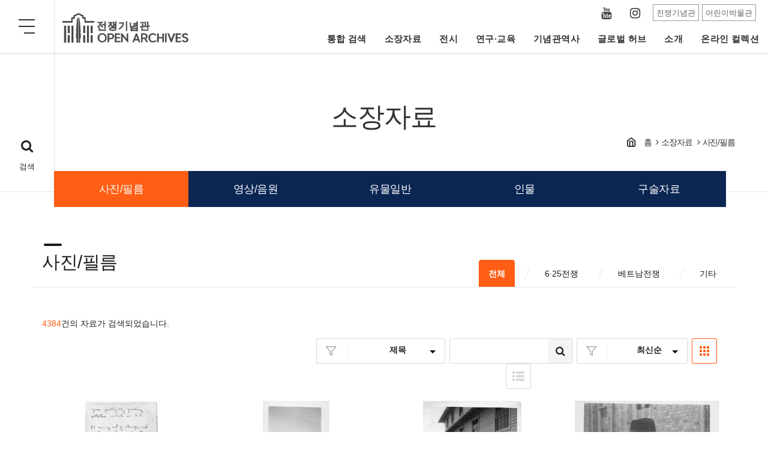

--- FILE ---
content_type: text/html;charset=UTF-8
request_url: https://archives.warmemo.or.kr:8443/pss/media/pssMediaList.do;jsessionid=0D40845DDB0D5C3B1424C4D75EC96EEC?MID=UM00014
body_size: 139400
content:




<!DOCTYPE html>
<html lang="ko">
<head>
	<meta charset="utf-8">
	<meta name="viewport" content="width=device-width, initial-scale=1.0">
	<meta http-equiv="X-UA-Compatible" content="IE=edge">
	<meta name="description" content="">
	<meta name="author" content="">
	<link rel="icon" href="/assets/images/favicon.png;jsessionid=B99FEE03B809D57C29EA402F7B86814A">
	<!-- Style for pdfObject -->
	<style>
		.pdfobject-container { height: 100rem; border: 0.2rem solid rgba(0,0,0,.1); }
	</style>

	<title></title>
	<!-- font CSS -->
	<link href="/assets/fonts/fonts.css;jsessionid=B99FEE03B809D57C29EA402F7B86814A" rel="stylesheet">
	<!-- Bootstrap v3.4.1 CSS -->
	<link href="/assets/css/bootstrap.min.css;jsessionid=B99FEE03B809D57C29EA402F7B86814A" rel="stylesheet">
	<!-- design css style -->
	<link href="/assets/css/design.css;jsessionid=B99FEE03B809D57C29EA402F7B86814A" rel="stylesheet">
	<!-- magnific popup style -->
	<link rel="stylesheet" href="/assets/css/magnific-popup.css;jsessionid=B99FEE03B809D57C29EA402F7B86814A">
	<!-- bxSlider for videoSlider -->
	<link href="/assets/css/jquery.bxslider.min.css;jsessionid=B99FEE03B809D57C29EA402F7B86814A" rel="stylesheet">
	<!-- viewer.js css -->
	<link href="/assets/js/viewerjs/dist/viewer.min.css;jsessionid=B99FEE03B809D57C29EA402F7B86814A" rel="stylesheet">

	<link href="https://vjs.zencdn.net/7.8.4/video-js.css" rel="stylesheet" />
	<!--[if lt IE 9]>
	<script src="/assets/js/html5shiv.min.js;jsessionid=B99FEE03B809D57C29EA402F7B86814A"></script>
	<script src="/assets/js/respond.min.js;jsessionid=B99FEE03B809D57C29EA402F7B86814A"></script>
	<![endif]-->

    <!-- Bootstrap core JavaScript
    ================================================== -->
    <!-- Placed at the end of the document so the pages load faster -->
    <script async src="https://www.googletagmanager.com/gtag/js?id=G-WW0M2EGDPQ"></script>
	<script>
  		window.dataLayer = window.dataLayer || [];
  		function gtag(){dataLayer.push(arguments);}
  		gtag('js', new Date());
  		gtag('config', 'G-WW0M2EGDPQ');
	</script>

    <script src="https://code.jquery.com/jquery-1.12.4.min.js" integrity="sha384-nvAa0+6Qg9clwYCGGPpDQLVpLNn0fRaROjHqs13t4Ggj3Ez50XnGQqc/r8MhnRDZ" crossorigin="anonymous"></script>
    <script>window.jQuery || document.write('<script src="/assets/js/jquery.min.js;jsessionid=B99FEE03B809D57C29EA402F7B86814A"><\/script>')</script>
    <script src="/assets/js/bootstrap.min.js;jsessionid=B99FEE03B809D57C29EA402F7B86814A"></script>
    <!-- design js -->
    <script src="/assets/js/design.js;jsessionid=B99FEE03B809D57C29EA402F7B86814A"></script>
    <!-- common js -->
    <script src="/assets/js/common.js;jsessionid=B99FEE03B809D57C29EA402F7B86814A"></script>
    <!-- sly js -->
    <script src="/assets/js/sly.min.js;jsessionid=B99FEE03B809D57C29EA402F7B86814A"></script>
    <!-- magnific Popup js -->
    <script src="/assets/js/jquery.magnific-popup.min.js;jsessionid=B99FEE03B809D57C29EA402F7B86814A"></script>
    <!-- File Download js -->
    <script src="/assets/js/jquery.fileDownload.js;jsessionid=B99FEE03B809D57C29EA402F7B86814A"></script>
    <!-- jsZip js -->
    <script src="/assets/js/jszip.min.js;jsessionid=B99FEE03B809D57C29EA402F7B86814A"></script>
    <!-- jsZip Utils js -->
    <script src="/assets/js/jszip-utils.min.js;jsessionid=B99FEE03B809D57C29EA402F7B86814A"></script>
    <!-- fileSaver js -->
    <script src="/assets/js/FileSaver.min.js;jsessionid=B99FEE03B809D57C29EA402F7B86814A"></script>
    <!-- pdfobject js -->
    <script src="/assets/js/pdfobject.min.js;jsessionid=B99FEE03B809D57C29EA402F7B86814A"></script>
    <script src="/assets/pdfjs-2.3.200-dist/build/pdf.js;jsessionid=B99FEE03B809D57C29EA402F7B86814A"></script>
    <script src="/assets/pdfjs-2.3.200-dist/web/viewer.js;jsessionid=B99FEE03B809D57C29EA402F7B86814A"></script>
    <!-- printThis.js -->
    <script src="/assets/js/printThis.js;jsessionid=B99FEE03B809D57C29EA402F7B86814A"></script>
    <!-- bxSlider for VideoSlide -->
    <script src="/assets/js/jquery.bxslider.min.js;jsessionid=B99FEE03B809D57C29EA402F7B86814A"></script>
    <!-- fitVid for reSizeVideo -->
    <script src="/assets/js/jquery.fitvids.js;jsessionid=B99FEE03B809D57C29EA402F7B86814A"></script>

    <script src="/assets/js/jquery.bpopup.js;jsessionid=B99FEE03B809D57C29EA402F7B86814A"></script>
    <!-- viewer.js  -->
	<script src="/assets/js/viewerjs/dist/viewer.min.js;jsessionid=B99FEE03B809D57C29EA402F7B86814A"></script>

	<script src="https://vjs.zencdn.net/ie8/1.1.2/videojs-ie8.min.js"></script>
</head>
<body>
    <div class="skip">
        <dl>
            <dt>바로가기메뉴</dt>
            <dd><a href="#header">주요메뉴 바로가기</a></dd>
            <dd><a href="#content">본문바로가기</a></dd>
            <dd><a href="#footer">하단메뉴 바로가기</a></dd>
        </dl>
    </div>
    <div class="wrapper">
        <!-- =========================
            Header
        =========================== -->
        <header id="header" class="header header-transparent">
            <nav class="navbar navbar-expand-lg sticky-navbar">
                <div class="container-fluid">
                    <button class="navbar-toggler btn-fullmenu-toggle" type="button">
                        <span class="menu-lines"><span></span></span>
                    </button>
                    <a class="navbar-brand" href="/index.do;jsessionid=B99FEE03B809D57C29EA402F7B86814A">
                        <img src="/assets/images/logo/logo.png;jsessionid=B99FEE03B809D57C29EA402F7B86814A" class="logo-light" alt="logo">
                        <img src="/assets/images/logo/logo_mobile.png;jsessionid=B99FEE03B809D57C29EA402F7B86814A" class="logo-dark" alt="logo">
                    </a>
                    <a href="#" class="module__btn-search"><i class="fa fa-search"></i><span>검색</span></a>
                    <div class="collapse navbar-collapse" id="mainNavigation">
                        <ul class="navbar-nav">
                            
                                
                                    <li class="nav__item"><a href="/intgsrch/intgsrchArchv.do;jsessionid=B99FEE03B809D57C29EA402F7B86814A?MID=UM00045" class="nav__item-link">통합 검색</a></li>
                                
                            
                                
                            
                                
                            
                                
                                    <li class="nav__item"><a href="/pss/media/pssMediaList.do;jsessionid=B99FEE03B809D57C29EA402F7B86814A?MID=UM00014" class="nav__item-link">소장자료</a></li>
                                
                            
                                
                            
                                
                            
                                
                            
                                
                            
                                
                            
                                
                                    <li class="nav__item"><a href="/exbi/prmn/exbiPrmnList.do;jsessionid=B99FEE03B809D57C29EA402F7B86814A?MID=UM00032" class="nav__item-link">전시</a></li>
                                
                            
                                
                            
                                
                            
                                
                            
                                
                            
                                
                            
                                
                            
                                
                            
                                
                            
                                
                            
                                
                                    <li class="nav__item"><a href="/rsrch/main/rsrchMain.do;jsessionid=B99FEE03B809D57C29EA402F7B86814A?MID=UM00004" class="nav__item-link">연구·교육</a></li>
                                
                            
                                
                            
                                
                            
                                
                            
                                
                            
                                
                            
                                
                            
                                
                                    <li class="nav__item"><a href="/hist/tme/histTmeLineList.do;jsessionid=B99FEE03B809D57C29EA402F7B86814A?MID=UM00026" class="nav__item-link">기념관역사</a></li>
                                
                            
                                
                            
                                
                            
                                
                            
                                
                            
                                
                            
                                
                            
                                
                            
                                
                                    <li class="nav__item"><a href="/glbalhub/dmstcDgtlArchv.do;jsessionid=B99FEE03B809D57C29EA402F7B86814A?MID=UM00049" class="nav__item-link">글로벌 허브</a></li>
                                
                            
                                
                            
                                
                            
                                
                            
                                
                                    <li class="nav__item"><a href="/intrdct/intrdctArchv.do;jsessionid=B99FEE03B809D57C29EA402F7B86814A?MID=UM00028" class="nav__item-link">소개</a></li>
                                
                            
                                
                            
                                
                            
                                
                            
                            <li class="nav__item"><a href="/index.do?menu=online" class="nav__item-link" id="online">온라인 컬렉션</a></li>
                        </ul>
                        <div class="navbar-modules">
                            <ul class="modules__list modules__list-social">
    
                                <li><a href="https://www.youtube.com/channel/UClEbJ_3EMk26pJ3Qun7QRMw?view_as=subscriber" target="_blank" class="module__btn-sns"><span class="icon icn-youtube">YouTube</span></a></li>
                                <li><a href="https://www.instagram.com/warmemorialofkorea" target="_blank" class="module__btn-sns"><span class="icon icn-instagram">Instagram</span></a></li>
    
                            </ul>
                            <ul class="modules__list modules__list-familysite">
                                <li><a href="https://www.warmemo.or.kr" target="_blank" class="module__btn">전쟁기념관</a></li>
                                <li><a href="https://www.warmemo.or.kr/kids" target="_blank" class="module__btn">어린이박물관</a></li>
                            </ul>
                        </div><!-- /.navbar-modules -->
                    </div><!-- /.navbar-collapse -->
                </div><!-- /.container-fluid -->
            </nav><!-- /.navabr -->
        </header><!-- /.Header -->
        <!-- ========================
           page title
        =========================== -->
        <section id="pageTitle" class="page-title"><!-- bg-overlay bg-parallax-->
            <!--div class="bg-img"><img src="/assets/images/background/subheader01.png;jsessionid=B99FEE03B809D57C29EA402F7B86814A" alt=""></div-->
            <div class="container">
                <div class="row">
                    <div class="col-sm-12">
                        <!-- title -->
                        <h1 class="pagetitle__heading">소장자료</h1>
                        <!-- nav path -->
                        <div class="breadcrumb-wrap" aria-label="breadcrumb">
                            <ol class="breadcrumb">
                                <li class="breadcrumb-item"><a href="/index.do;jsessionid=B99FEE03B809D57C29EA402F7B86814A">홈</a></li>
                                
                                    
                                        
                                            <li class="breadcrumb-item"><a href="/pss/media/pssMediaList.do;jsessionid=B99FEE03B809D57C29EA402F7B86814A?MID=UM00014">소장자료</a></li>
                                        
                                        
                                    
                                
                                    
                                        
                                        
                                            <li class="breadcrumb-item active" aria-current="page">사진/필름</li>
                                        
                                    
                                
                            </ol>
                        </div><!--breadcrumb-wrap-->
                    </div><!-- /.col-xl-7 -->
                </div><!-- /.row -->
            </div><!-- /.container -->
        </section><!-- /.page-title -->
        <!-- ========================
           2,3depth sub menu
        =========================== -->
        <div class="navbar-sub">
            <div class="container">
                <!-- 2depth menu -->
                <div class="navbar-2epth-wrap clearfix">
                    <h2 class="current-2depth-title">메뉴 펼쳐보기</h2>
                    <button id="dLabelc" class="btn__menu-more btn__menu-more_1" aria-haspopup="true" aria-expanded="false"><span class="icon icn-ellipsis-h"></span></button>
                    <ul class="nav navbar-nav navbar-sub-menu navbar-sub-menu_1" aria-labelledby="dLabel">
                        
                        
                            
                        
                            
                        
                            
                        
                            
                        
                            
                                <li><a href="/pss/media/pssMediaList.do;jsessionid=B99FEE03B809D57C29EA402F7B86814A?MID=UM00014" class="active">사진/필름</a></li>
                            
                        
                            
                                <li><a href="/pss/video/pssVideoList.do;jsessionid=B99FEE03B809D57C29EA402F7B86814A?MID=UM00030" >영상/음원</a></li>
                            
                        
                            
                                <li><a href="/pss/media/pssMediaList.do;jsessionid=B99FEE03B809D57C29EA402F7B86814A?MID=UM00015" >유물일반</a></li>
                            
                        
                            
                                <li><a href="/pss/prsn/pssPrsnList.do;jsessionid=B99FEE03B809D57C29EA402F7B86814A?MID=UM00016" >인물</a></li>
                            
                        
                            
                                <li><a href="/pss/interview/pssInterviewList.do;jsessionid=B99FEE03B809D57C29EA402F7B86814A?MID=UM00017" >구술자료</a></li>
                            
                        
                            
                        
                            
                        
                            
                        
                            
                        
                            
                        
                            
                        
                            
                        
                            
                        
                            
                        
                            
                        
                            
                        
                            
                        
                            
                        
                            
                        
                            
                        
                            
                        
                            
                        
                            
                        
                            
                        
                            
                        
                            
                        
                            
                        
                            
                        
                            
                        
                            
                        
                            
                        
                            
                        
                            
                        
                            
                        
                            
                        
                            
                        
                            
                        
                            
                        
                    </ul>
                </div><!--navbar-2epth-->
                
                
                
                
                    
                
                    
                
                    
                
                    
                
                    
                
                    
                
                    
                
                    
                
                    
                
                    
                
                    
                
                    
                
                    
                
                    
                
                    
                
                    
                
                    
                
                    
                
                    
                
                    
                
                    
                
                    
                
                    
                
                    
                
                    
                
                    
                
                    
                
                    
                
                    
                
                    
                
                    
                
                    
                
                    
                
                    
                
                    
                
                    
                
                    
                
                    
                
                    
                
                    
                
                    
                
                    
                
                
                
            </div><!-- /.container -->
        </div><!--navbar-sub-->
        <!--------------------------------------------------------
        Start Contents Body
        --------------------------------------------------------->
        
	 
     
     <div class="page-header">
      <div class="container">
        <h3>사진/필름</h3>
      </div><!--container-->
    </div><!--tabs-wrap-->
	  	<div class="tabs-wrap">
	      <div class="container">
	        <ul class="nav nav-tabs">
	        
	        	
                <li class="nav-item active"><a class="nav__link" href="?MID=UM00014">전체</a></li>
	        	
	        	
	        
		        
		          
		          
		          
		              <li class="nav-item"><a class="nav__link" href="?MID=UM00014&ctgryClfcCd=10">6·25전쟁</a></li>
		          
		          
	        	
		          
		          
		          
		              <li class="nav-item"><a class="nav__link" href="?MID=UM00014&ctgryClfcCd=20">베트남전쟁</a></li>
		          
		          
	        	
		          
		          
		          
		              <li class="nav-item"><a class="nav__link" href="?MID=UM00014&ctgryClfcCd=30">기타</a></li>
		          
		          
	        	
	        </ul>
	      </div><!--container-->
	    </div><!--tabs-wrap-->
    <!--------------------------------------------------------
    Start Contents
    --------------------------------------------------------->
    <main id="content" class="contents">
      <div class="container">
        <!-- container here -->
        <div class="data-header-wrap">
          <div class="total-wrap">
          
          	
          	
          		<p><span>4384</span>건의 자료가 검색되었습니다.</p>
          	
          
          </div>

		<div class="filter-wrap" style="width: 61%;">
			<div class="selectbox" style="width: 31%;">
				<label for="search_category">검색종류</label>
				<select class="selectbox-custom" id="search_category" onchange="searchOption(this)">
					<option value="title" id="title">제목</option>
					<option value="arch_no" id="arch_no">아카이브 번호</option>
				</select>
			</div>
			<div class="search-group">
				<input type="text" id="srchKwrd"  class="form-control"/>
				<button type="button" id="kwrdSrch" class="btn-search" title="검색"><i class="fa fa-search"></i></button>
			</div>
			<div class="selectbox">
				<label for="data-sort1">정렬기준</label>
				<select class="selectbox-custom" onchange="sortOption(this)" id="data-sort1">
					<option value="UPDT_TS"  id="recent">최신순</option>
					<option value="REGST_TS" id="regsted">등록순</option>
					<option value="CHAR_SORT"  id="charSort">제목순</option>
				</select>
			</div>
			<a href="javascript:void(0);" onclick="listViewChanger(this.id)" class="list-type list-album" id="listAlbum">앨범형</a>
			<a href="javascript:void(0);" onclick="listViewChanger(this.id)" class="list-type list-list active" id="listList">목록형</a>
		</div>
	 </div>
        <!--------------------------------------------------------
        Start Footer
        --------------------------------------------------------->
        <div class="row data-list-wrap list-type05" id="data-list-wrap">
          <!--Start repeat-->
          <div id="albumListArea" style="display:none" class="data-list-album">
          
	          <div class="col-xs-6 col-sm-4 col-md-3">
	            <div class="data-wrap">
	              <figure>
	                <a href="/pss/media/pssMediaDetail.do?MID=UM00014&archvNttNo=7173" class="thumb"><img src="/common/mediaServiceView.do;jsessionid=B99FEE03B809D57C29EA402F7B86814A?uniqFileId=OyXkbddTTw9wTThfvn3N" alt="No image" class="img-responsive"></a>
	                <figcaption class="caption">
	                  <h4><a href="/pss/media/pssMediaDetail.do?MID=UM00014&archvNttNo=7173">2023년 고한빈 기증사진(식사 재료를 손질하는 군인들)</a></h4>
	                </figcaption>
	              </figure>
	              
		                <div class="cc"><img src="/assets/images/common/img_opentype01.png" alt="CC:저작자표시-비영리-변경금지"></div>
		                
		                
		                
	              
	            </div>
	          </div>
	      
	          <div class="col-xs-6 col-sm-4 col-md-3">
	            <div class="data-wrap">
	              <figure>
	                <a href="/pss/media/pssMediaDetail.do?MID=UM00014&archvNttNo=6376" class="thumb"><img src="/common/mediaServiceView.do;jsessionid=B99FEE03B809D57C29EA402F7B86814A?uniqFileId=FjaaIputBupejZYPCizW" alt="No image" class="img-responsive"></a>
	                <figcaption class="caption">
	                  <h4><a href="/pss/media/pssMediaDetail.do?MID=UM00014&archvNttNo=6376">2023년 고한빈 기증사진(초가집을 지나는 셔먼 전차 (5))</a></h4>
	                </figcaption>
	              </figure>
	              
		                <div class="cc"><img src="/assets/images/common/img_opentype01.png" alt="CC:저작자표시-비영리-변경금지"></div>
		                
		                
		                
	              
	            </div>
	          </div>
	      
	          <div class="col-xs-6 col-sm-4 col-md-3">
	            <div class="data-wrap">
	              <figure>
	                <a href="/pss/media/pssMediaDetail.do?MID=UM00014&archvNttNo=6382" class="thumb"><img src="/common/mediaServiceView.do;jsessionid=B99FEE03B809D57C29EA402F7B86814A?uniqFileId=Z6Go1T7LHYPKDdwFFcd8" alt="No image" class="img-responsive"></a>
	                <figcaption class="caption">
	                  <h4><a href="/pss/media/pssMediaDetail.do?MID=UM00014&archvNttNo=6382">2023년 고한빈 기증사진(미군 기지 골목에 앉아 있는 알렉스 다닐로프와 동료들)</a></h4>
	                </figcaption>
	              </figure>
	              
		                <div class="cc"><img src="/assets/images/common/img_opentype01.png" alt="CC:저작자표시-비영리-변경금지"></div>
		                
		                
		                
	              
	            </div>
	          </div>
	      
	          <div class="col-xs-6 col-sm-4 col-md-3">
	            <div class="data-wrap">
	              <figure>
	                <a href="/pss/media/pssMediaDetail.do?MID=UM00014&archvNttNo=6386" class="thumb"><img src="/common/mediaServiceView.do;jsessionid=B99FEE03B809D57C29EA402F7B86814A?uniqFileId=k571lefyNYJ3BA04u6t6" alt="No image" class="img-responsive"></a>
	                <figcaption class="caption">
	                  <h4><a href="/pss/media/pssMediaDetail.do?MID=UM00014&archvNttNo=6386">2023년 고한빈 기증사진(트루먼 대통령과 사진병)</a></h4>
	                </figcaption>
	              </figure>
	              
		                <div class="cc"><img src="/assets/images/common/img_opentype01.png" alt="CC:저작자표시-비영리-변경금지"></div>
		                
		                
		                
	              
	            </div>
	          </div>
	      
	          <div class="col-xs-6 col-sm-4 col-md-3">
	            <div class="data-wrap">
	              <figure>
	                <a href="/pss/media/pssMediaDetail.do?MID=UM00014&archvNttNo=6527" class="thumb"><img src="/common/mediaServiceView.do;jsessionid=B99FEE03B809D57C29EA402F7B86814A?uniqFileId=hOveegrWixZXRHahHeNq" alt="No image" class="img-responsive"></a>
	                <figcaption class="caption">
	                  <h4><a href="/pss/media/pssMediaDetail.do?MID=UM00014&archvNttNo=6527">2023년 고한빈 기증사진(예복을 입은 알렉스 다닐로프 (5))</a></h4>
	                </figcaption>
	              </figure>
	              
		                <div class="cc"><img src="/assets/images/common/img_opentype01.png" alt="CC:저작자표시-비영리-변경금지"></div>
		                
		                
		                
	              
	            </div>
	          </div>
	      
	          <div class="col-xs-6 col-sm-4 col-md-3">
	            <div class="data-wrap">
	              <figure>
	                <a href="/pss/media/pssMediaDetail.do?MID=UM00014&archvNttNo=6530" class="thumb"><img src="/common/mediaServiceView.do;jsessionid=B99FEE03B809D57C29EA402F7B86814A?uniqFileId=obp7Zd4Ftplb83C8dpfw" alt="No image" class="img-responsive"></a>
	                <figcaption class="caption">
	                  <h4><a href="/pss/media/pssMediaDetail.do?MID=UM00014&archvNttNo=6530">2023년 고한빈 기증사진(나무로 울창한 해안가)</a></h4>
	                </figcaption>
	              </figure>
	              
		                <div class="cc"><img src="/assets/images/common/img_opentype01.png" alt="CC:저작자표시-비영리-변경금지"></div>
		                
		                
		                
	              
	            </div>
	          </div>
	      
	          <div class="col-xs-6 col-sm-4 col-md-3">
	            <div class="data-wrap">
	              <figure>
	                <a href="/pss/media/pssMediaDetail.do?MID=UM00014&archvNttNo=6532" class="thumb"><img src="/common/mediaServiceView.do;jsessionid=B99FEE03B809D57C29EA402F7B86814A?uniqFileId=P3YGYyNiKEf5efwxqhnQ" alt="No image" class="img-responsive"></a>
	                <figcaption class="caption">
	                  <h4><a href="/pss/media/pssMediaDetail.do?MID=UM00014&archvNttNo=6532">2023년 고한빈 기증사진(예복을 입고 총을 잡고 있는 알렉스 다닐로프)</a></h4>
	                </figcaption>
	              </figure>
	              
		                <div class="cc"><img src="/assets/images/common/img_opentype01.png" alt="CC:저작자표시-비영리-변경금지"></div>
		                
		                
		                
	              
	            </div>
	          </div>
	      
	          <div class="col-xs-6 col-sm-4 col-md-3">
	            <div class="data-wrap">
	              <figure>
	                <a href="/pss/media/pssMediaDetail.do?MID=UM00014&archvNttNo=6403" class="thumb"><img src="/common/mediaServiceView.do;jsessionid=B99FEE03B809D57C29EA402F7B86814A?uniqFileId=D5SRtxloqjH82SEMjib8" alt="No image" class="img-responsive"></a>
	                <figcaption class="caption">
	                  <h4><a href="/pss/media/pssMediaDetail.do?MID=UM00014&archvNttNo=6403">2023년 고한빈 기증사진(연기 나는 곡사포)</a></h4>
	                </figcaption>
	              </figure>
	              
		                <div class="cc"><img src="/assets/images/common/img_opentype01.png" alt="CC:저작자표시-비영리-변경금지"></div>
		                
		                
		                
	              
	            </div>
	          </div>
	      
	          <div class="col-xs-6 col-sm-4 col-md-3">
	            <div class="data-wrap">
	              <figure>
	                <a href="/pss/media/pssMediaDetail.do?MID=UM00014&archvNttNo=6411" class="thumb"><img src="/common/mediaServiceView.do;jsessionid=B99FEE03B809D57C29EA402F7B86814A?uniqFileId=rynweZgnikZIk32853pX" alt="No image" class="img-responsive"></a>
	                <figcaption class="caption">
	                  <h4><a href="/pss/media/pssMediaDetail.do?MID=UM00014&archvNttNo=6411">2023년 고한빈 기증사진(계단을 타고 내려오는 물살)</a></h4>
	                </figcaption>
	              </figure>
	              
		                <div class="cc"><img src="/assets/images/common/img_opentype01.png" alt="CC:저작자표시-비영리-변경금지"></div>
		                
		                
		                
	              
	            </div>
	          </div>
	      
	          <div class="col-xs-6 col-sm-4 col-md-3">
	            <div class="data-wrap">
	              <figure>
	                <a href="/pss/media/pssMediaDetail.do?MID=UM00014&archvNttNo=6439" class="thumb"><img src="/common/mediaServiceView.do;jsessionid=B99FEE03B809D57C29EA402F7B86814A?uniqFileId=ESe2x81mTeofdngdC9Ow" alt="No image" class="img-responsive"></a>
	                <figcaption class="caption">
	                  <h4><a href="/pss/media/pssMediaDetail.do?MID=UM00014&archvNttNo=6439">2023년 고한빈 기증사진(미국 살리나스 거리에 있는 알렉스 다닐로프)</a></h4>
	                </figcaption>
	              </figure>
	              
		                <div class="cc"><img src="/assets/images/common/img_opentype01.png" alt="CC:저작자표시-비영리-변경금지"></div>
		                
		                
		                
	              
	            </div>
	          </div>
	      
	          <div class="col-xs-6 col-sm-4 col-md-3">
	            <div class="data-wrap">
	              <figure>
	                <a href="/pss/media/pssMediaDetail.do?MID=UM00014&archvNttNo=6535" class="thumb"><img src="/common/mediaServiceView.do;jsessionid=B99FEE03B809D57C29EA402F7B86814A?uniqFileId=4Vag8uAHTqedfNrAYIsP" alt="No image" class="img-responsive"></a>
	                <figcaption class="caption">
	                  <h4><a href="/pss/media/pssMediaDetail.do?MID=UM00014&archvNttNo=6535">2023년 고한빈 기증사진(주포에 앉아 있는 알렉스 다닐로프)</a></h4>
	                </figcaption>
	              </figure>
	              
		                <div class="cc"><img src="/assets/images/common/img_opentype01.png" alt="CC:저작자표시-비영리-변경금지"></div>
		                
		                
		                
	              
	            </div>
	          </div>
	      
	          <div class="col-xs-6 col-sm-4 col-md-3">
	            <div class="data-wrap">
	              <figure>
	                <a href="/pss/media/pssMediaDetail.do?MID=UM00014&archvNttNo=6536" class="thumb"><img src="/common/mediaServiceView.do;jsessionid=B99FEE03B809D57C29EA402F7B86814A?uniqFileId=cje1dQAbjPy6ljlXHfFE" alt="No image" class="img-responsive"></a>
	                <figcaption class="caption">
	                  <h4><a href="/pss/media/pssMediaDetail.do?MID=UM00014&archvNttNo=6536">2023년 고한빈 기증사진(예복을 입고 총을 든 알렉스 다닐로프)</a></h4>
	                </figcaption>
	              </figure>
	              
		                <div class="cc"><img src="/assets/images/common/img_opentype01.png" alt="CC:저작자표시-비영리-변경금지"></div>
		                
		                
		                
	              
	            </div>
	          </div>
	      
	      </div>
          <!--End repeat-->
          <!--Start repeat-->
          <div class="row data-list-wrap listy-type02" id="listListArea" style="display:none">
          
          <div class="col-sm-6 col-lg-6">
            <div class="data-wrap">
              <figure>
                <a href="/pss/media/pssMediaDetail.do?MID=UM00014&archvNttNo=7173" class="thumb"><img src="/common/mediaServiceView.do;jsessionid=B99FEE03B809D57C29EA402F7B86814A?uniqFileId=OyXkbddTTw9wTThfvn3N" class="img-responsive"></a>
                <figcaption class="caption">
                  <h4><a href="/pss/media/pssMediaDetail.do?MID=UM00014&archvNttNo=7173">2023년 고한빈 기증사진(식사 재료를 손질하는 군인들)</a></h4>
                  <ul class="spec-list">
		              
		              	
		                <li><span class="spec-title">유형</span>사진/필름</li>
		                
		                
              		
                  </ul>
                  <p class="exp">



2023년 고한빈 기증 사진으로, 6·25전쟁에서 미 육군으로 활동한 알렉스 다닐로프(Alex Danilov)가 한국에서 귀국할 때까지 1년간의 여정이 담겨있다. 알렉스 다닐로프는 유타 주방위군 소속으로서 제213 기갑 야전 포병 대대(213th Armored Field Artillery Battalion)에서 복무하였다. 1951년 5월 26일, 경기도 가평에서 중국군을 상대로 대승을 거둔 가평의 기적(The Miracle of Kapyong) 전투에 참여하였다. 해당 사진은 미국 캘리포니아(California) 포트 오드(Fort Ord) 미군 기지에서 취사 근무를 하는 군인들의 모습으로, 동료들과 감자를 손질하는 알렉스 다닐로프의 모습이다.






</p>
                </figcaption>
              </figure>
              	
		                <div class="cc"><img src="/assets/images/common/img_opentype01.png" alt="CC:저작자표시-비영리-변경금지"></div>
		                
		                
		                
	            
            </div>
          </div>
          
          <div class="col-sm-6 col-lg-6">
            <div class="data-wrap">
              <figure>
                <a href="/pss/media/pssMediaDetail.do?MID=UM00014&archvNttNo=6376" class="thumb"><img src="/common/mediaServiceView.do;jsessionid=B99FEE03B809D57C29EA402F7B86814A?uniqFileId=FjaaIputBupejZYPCizW" class="img-responsive"></a>
                <figcaption class="caption">
                  <h4><a href="/pss/media/pssMediaDetail.do?MID=UM00014&archvNttNo=6376">2023년 고한빈 기증사진(초가집을 지나는 셔먼 전차 (5))</a></h4>
                  <ul class="spec-list">
		              
		              	
		                <li><span class="spec-title">유형</span>사진/필름</li>
		                
		                
              		
                  </ul>
                  <p class="exp">2023년 고한빈 기증 사진으로, 6·25전쟁에서 미 육군으로 활동한 알렉스 다닐로프(Alex Danilov)가 한국에서 귀국할 때까지 1년간의 여정이 담겨있다. 알렉스 다닐로프는 유타 주방위군 소속으로서 제213 기갑 야전 포병 대대(213th Armored Field Artillery Battalion)에서 복무하였다. 1951년 5월 26일, 경기도 가평에서 중공군을 상대로 대승을 거둔 가평의 기적(The Miracle of Kapyong) 전투에 참여하였다. 해당 사진은 초가집을 지나가는 셔먼(Sherman) 전차의 모습이다.</p>
                </figcaption>
              </figure>
              	
		                <div class="cc"><img src="/assets/images/common/img_opentype01.png" alt="CC:저작자표시-비영리-변경금지"></div>
		                
		                
		                
	            
            </div>
          </div>
          
          <div class="col-sm-6 col-lg-6">
            <div class="data-wrap">
              <figure>
                <a href="/pss/media/pssMediaDetail.do?MID=UM00014&archvNttNo=6382" class="thumb"><img src="/common/mediaServiceView.do;jsessionid=B99FEE03B809D57C29EA402F7B86814A?uniqFileId=Z6Go1T7LHYPKDdwFFcd8" class="img-responsive"></a>
                <figcaption class="caption">
                  <h4><a href="/pss/media/pssMediaDetail.do?MID=UM00014&archvNttNo=6382">2023년 고한빈 기증사진(미군 기지 골목에 앉아 있는 알렉스 다닐로프와 동료들)</a></h4>
                  <ul class="spec-list">
		              
		              	
		                <li><span class="spec-title">유형</span>사진/필름</li>
		                
		                
              		
                  </ul>
                  <p class="exp">

2023년 고한빈 기증 사진으로, 6·25전쟁에서 미 육군으로 활동한 알렉스 다닐로프(Alex Danilov)가 한국에서 귀국할 때까지 1년간의 여정이 담겨있다. 알렉스 다닐로프는 유타 주방위군 소속으로서 제213 기갑 야전 포병 대대(213th Armored Field Artillery Battalion)에서 복무하였다. 1951년 5월 26일, 경기도 가평에서 중공군을 상대로 대승을 거둔 가평의 기적(The Miracle of Kapyong) 전투에 참여하였다. 해당 사진은 미국 캘리포니아(California) 포트 오드(Fort Ord) 미군 기지 골목에서 예복과 정복을 갖춰 입고 앉아 있는 알렉스 다닐로프와 동료들의 모습이다.

</p>
                </figcaption>
              </figure>
              	
		                <div class="cc"><img src="/assets/images/common/img_opentype01.png" alt="CC:저작자표시-비영리-변경금지"></div>
		                
		                
		                
	            
            </div>
          </div>
          
          <div class="col-sm-6 col-lg-6">
            <div class="data-wrap">
              <figure>
                <a href="/pss/media/pssMediaDetail.do?MID=UM00014&archvNttNo=6386" class="thumb"><img src="/common/mediaServiceView.do;jsessionid=B99FEE03B809D57C29EA402F7B86814A?uniqFileId=k571lefyNYJ3BA04u6t6" class="img-responsive"></a>
                <figcaption class="caption">
                  <h4><a href="/pss/media/pssMediaDetail.do?MID=UM00014&archvNttNo=6386">2023년 고한빈 기증사진(트루먼 대통령과 사진병)</a></h4>
                  <ul class="spec-list">
		              
		              	
		                <li><span class="spec-title">유형</span>사진/필름</li>
		                
		                
              		
                  </ul>
                  <p class="exp">2023년 고한빈 기증 사진으로, 6·25전쟁에서 미 육군으로 활동한 알렉스 다닐로프(Alex Danilov)가 한국에서 귀국할 때까지 1년간의 여정이 담겨있다. 알렉스 다닐로프는 유타 주방위군 소속으로서 제213 기갑 야전 포병 대대(213th Armored Field Artillery Battalion)에서 복무하였다. 1951년 5월 26일, 경기도 가평에서 중공군을 상대로 대승을 거둔 가평의 기적(The Miracle of Kapyong) 전투에 참여하였다. 해당 사진은 중절모를 쓰고 있는 해리 S. 트루먼(Harry Shippe Truman) 대통령의 모습으로, 뒤에서 존 포스터 덜레스(John Foster Dulles) 사진병이 사진을 찍고 있다. 미국의 33대 대통령인 트루먼 대통령은 1950년에 한국전쟁이 발발하자 유엔안전보장이사회(United Nations Security Council)를 소집하여 참전을 결정했다.</p>
                </figcaption>
              </figure>
              	
		                <div class="cc"><img src="/assets/images/common/img_opentype01.png" alt="CC:저작자표시-비영리-변경금지"></div>
		                
		                
		                
	            
            </div>
          </div>
          
          <div class="col-sm-6 col-lg-6">
            <div class="data-wrap">
              <figure>
                <a href="/pss/media/pssMediaDetail.do?MID=UM00014&archvNttNo=6527" class="thumb"><img src="/common/mediaServiceView.do;jsessionid=B99FEE03B809D57C29EA402F7B86814A?uniqFileId=hOveegrWixZXRHahHeNq" class="img-responsive"></a>
                <figcaption class="caption">
                  <h4><a href="/pss/media/pssMediaDetail.do?MID=UM00014&archvNttNo=6527">2023년 고한빈 기증사진(예복을 입은 알렉스 다닐로프 (5))</a></h4>
                  <ul class="spec-list">
		              
		              	
		                <li><span class="spec-title">유형</span>사진/필름</li>
		                
		                
              		
                  </ul>
                  <p class="exp">



2023년 고한빈 기증 사진으로, 6·25전쟁에서 미 육군으로 활동한 알렉스 다닐로프(Alex Danilov)가 한국에서 귀국할 때까지 1년간의 여정이 담겨있다. 알렉스 다닐로프는 유타 주방위군 소속으로서 제213 기갑 야전 포병 대대(213th Armored Field Artillery Battalion)에서 복무하였다. 1951년 5월 26일, 경기도 가평에서 중공군을 상대로 대승을 거둔 가평의 기적(The Miracle of Kapyong) 전투에 참여하였다. 해당 사진은 미국 캘리포니아(California) 포트 오드(Fort Ord) 미군 기지에서 예복을 입고 기념사진을 찍는 알렉스 다닐로프의 모습이다.






</p>
                </figcaption>
              </figure>
              	
		                <div class="cc"><img src="/assets/images/common/img_opentype01.png" alt="CC:저작자표시-비영리-변경금지"></div>
		                
		                
		                
	            
            </div>
          </div>
          
          <div class="col-sm-6 col-lg-6">
            <div class="data-wrap">
              <figure>
                <a href="/pss/media/pssMediaDetail.do?MID=UM00014&archvNttNo=6530" class="thumb"><img src="/common/mediaServiceView.do;jsessionid=B99FEE03B809D57C29EA402F7B86814A?uniqFileId=obp7Zd4Ftplb83C8dpfw" class="img-responsive"></a>
                <figcaption class="caption">
                  <h4><a href="/pss/media/pssMediaDetail.do?MID=UM00014&archvNttNo=6530">2023년 고한빈 기증사진(나무로 울창한 해안가)</a></h4>
                  <ul class="spec-list">
		              
		              	
		                <li><span class="spec-title">유형</span>사진/필름</li>
		                
		                
              		
                  </ul>
                  <p class="exp">



2023년 고한빈 기증 사진으로, 6·25전쟁에서 미 육군으로 활동한 알렉스 다닐로프(Alex Danilov)가 한국에서 귀국할 때까지 1년간의 여정이 담겨있다. 알렉스 다닐로프는 유타 주방위군 소속으로서 제213 기갑 야전 포병 대대(213th Armored Field Artillery Battalion)에서 복무하였다. 1951년 5월 26일, 경기도 가평에서 중공군을 상대로 대승을 거둔 가평의 기적(The Miracle of Kapyong) 전투에 참여하였다. 해당 사진은 나무로 울창한 해안가 모습이다.





</p>
                </figcaption>
              </figure>
              	
		                <div class="cc"><img src="/assets/images/common/img_opentype01.png" alt="CC:저작자표시-비영리-변경금지"></div>
		                
		                
		                
	            
            </div>
          </div>
          
          <div class="col-sm-6 col-lg-6">
            <div class="data-wrap">
              <figure>
                <a href="/pss/media/pssMediaDetail.do?MID=UM00014&archvNttNo=6532" class="thumb"><img src="/common/mediaServiceView.do;jsessionid=B99FEE03B809D57C29EA402F7B86814A?uniqFileId=P3YGYyNiKEf5efwxqhnQ" class="img-responsive"></a>
                <figcaption class="caption">
                  <h4><a href="/pss/media/pssMediaDetail.do?MID=UM00014&archvNttNo=6532">2023년 고한빈 기증사진(예복을 입고 총을 잡고 있는 알렉스 다닐로프)</a></h4>
                  <ul class="spec-list">
		              
		              	
		                <li><span class="spec-title">유형</span>사진/필름</li>
		                
		                
              		
                  </ul>
                  <p class="exp">



2023년 고한빈 기증 사진으로, 6·25전쟁에서 미 육군으로 활동한 알렉스 다닐로프(Alex Danilov)가 한국에서 귀국할 때까지 1년간의 여정이 담겨있다. 알렉스 다닐로프는 유타 주방위군 소속으로서 제213 기갑 야전 포병 대대(213th Armored Field Artillery Battalion)에서 복무하였다. 1951년 5월 26일, 경기도 가평에서 중공군을 상대로 대승을 거둔 가평의 기적(The Miracle of Kapyong) 전투에 참여하였다. 해당 사진은 미국 캘리포니아(California) 포트 오드(Fort Ord) 미군 기지에서 예복을 입고 총을 잡고 있는 알렉스 다닐로프의 모습이다.






</p>
                </figcaption>
              </figure>
              	
		                <div class="cc"><img src="/assets/images/common/img_opentype01.png" alt="CC:저작자표시-비영리-변경금지"></div>
		                
		                
		                
	            
            </div>
          </div>
          
          <div class="col-sm-6 col-lg-6">
            <div class="data-wrap">
              <figure>
                <a href="/pss/media/pssMediaDetail.do?MID=UM00014&archvNttNo=6403" class="thumb"><img src="/common/mediaServiceView.do;jsessionid=B99FEE03B809D57C29EA402F7B86814A?uniqFileId=D5SRtxloqjH82SEMjib8" class="img-responsive"></a>
                <figcaption class="caption">
                  <h4><a href="/pss/media/pssMediaDetail.do?MID=UM00014&archvNttNo=6403">2023년 고한빈 기증사진(연기 나는 곡사포)</a></h4>
                  <ul class="spec-list">
		              
		              	
		                <li><span class="spec-title">유형</span>사진/필름</li>
		                
		                
              		
                  </ul>
                  <p class="exp">
2023년 고한빈 기증 사진으로, 6·25전쟁에서 미 육군으로 활동한 알렉스 다닐로프(Alex Danilov)가 한국에서 귀국할 때까지 1년간의 여정이 담겨있다. 알렉스 다닐로프는 유타 주방위군 소속으로서 제213 기갑 야전 포병 대대(213th Armored Field Artillery Battalion)에서 복무하였다. 1951년 5월 26일, 경기도 가평에서 중공군을 상대로 대승을 거둔 가평의 기적(The Miracle of Kapyong) 전투에 참여하였다. 해당 사진은 발포하여 연기가 나는 105mm 곡사포의 모습이다.




</p>
                </figcaption>
              </figure>
              	
		                <div class="cc"><img src="/assets/images/common/img_opentype01.png" alt="CC:저작자표시-비영리-변경금지"></div>
		                
		                
		                
	            
            </div>
          </div>
          
          <div class="col-sm-6 col-lg-6">
            <div class="data-wrap">
              <figure>
                <a href="/pss/media/pssMediaDetail.do?MID=UM00014&archvNttNo=6411" class="thumb"><img src="/common/mediaServiceView.do;jsessionid=B99FEE03B809D57C29EA402F7B86814A?uniqFileId=rynweZgnikZIk32853pX" class="img-responsive"></a>
                <figcaption class="caption">
                  <h4><a href="/pss/media/pssMediaDetail.do?MID=UM00014&archvNttNo=6411">2023년 고한빈 기증사진(계단을 타고 내려오는 물살)</a></h4>
                  <ul class="spec-list">
		              
		              	
		                <li><span class="spec-title">유형</span>사진/필름</li>
		                
		                
              		
                  </ul>
                  <p class="exp">
2023년 고한빈 기증 사진으로, 6·25전쟁에서 미 육군으로 활동한 알렉스 다닐로프(Alex Danilov)가 한국에서 귀국할 때까지 1년간의 여정이 담겨있다. 알렉스 다닐로프는 유타 주방위군 소속으로서 제213 기갑 야전 포병 대대(213th Armored Field Artillery Battalion)에서 복무하였다. 1951년 5월 26일, 경기도 가평에서 중공군을 상대로 대승을 거둔 가평의 기적(The Miracle of Kapyong) 전투에 참여하였다. 해당 사진은 계단을 타고 내려오는 물살의 모습이다.





</p>
                </figcaption>
              </figure>
              	
		                <div class="cc"><img src="/assets/images/common/img_opentype01.png" alt="CC:저작자표시-비영리-변경금지"></div>
		                
		                
		                
	            
            </div>
          </div>
          
          <div class="col-sm-6 col-lg-6">
            <div class="data-wrap">
              <figure>
                <a href="/pss/media/pssMediaDetail.do?MID=UM00014&archvNttNo=6439" class="thumb"><img src="/common/mediaServiceView.do;jsessionid=B99FEE03B809D57C29EA402F7B86814A?uniqFileId=ESe2x81mTeofdngdC9Ow" class="img-responsive"></a>
                <figcaption class="caption">
                  <h4><a href="/pss/media/pssMediaDetail.do?MID=UM00014&archvNttNo=6439">2023년 고한빈 기증사진(미국 살리나스 거리에 있는 알렉스 다닐로프)</a></h4>
                  <ul class="spec-list">
		              
		              	
		                <li><span class="spec-title">유형</span>사진/필름</li>
		                
		                
              		
                  </ul>
                  <p class="exp">2023년 고한빈 기증 사진으로, 6·25전쟁에서 미 육군으로 활동한 알렉스 다닐로프(Alex Danilov)가 한국에서 귀국할 때까지 1년간의 여정이 담겨있다. 알렉스 다닐로프는 유타 주방위군 소속으로서 제213 기갑 야전 포병 대대(213th Armored Field Artillery Battalion)에서 복무하였다. 1951년 5월 26일, 경기도 가평에서 중공군을 상대로 대승을 거둔 가평의 기적(The Miracle of Kapyong) 전투에 참여하였다. 해당 사진은 미국 캘리포니아(California) 살리나스(Salinas) 거리에 서 있는 알렉스 다닐로프의 모습이다.






</p>
                </figcaption>
              </figure>
              	
		                <div class="cc"><img src="/assets/images/common/img_opentype01.png" alt="CC:저작자표시-비영리-변경금지"></div>
		                
		                
		                
	            
            </div>
          </div>
          
          <div class="col-sm-6 col-lg-6">
            <div class="data-wrap">
              <figure>
                <a href="/pss/media/pssMediaDetail.do?MID=UM00014&archvNttNo=6535" class="thumb"><img src="/common/mediaServiceView.do;jsessionid=B99FEE03B809D57C29EA402F7B86814A?uniqFileId=4Vag8uAHTqedfNrAYIsP" class="img-responsive"></a>
                <figcaption class="caption">
                  <h4><a href="/pss/media/pssMediaDetail.do?MID=UM00014&archvNttNo=6535">2023년 고한빈 기증사진(주포에 앉아 있는 알렉스 다닐로프)</a></h4>
                  <ul class="spec-list">
		              
		              	
		                <li><span class="spec-title">유형</span>사진/필름</li>
		                
		                
              		
                  </ul>
                  <p class="exp">



2023년 고한빈 기증 사진으로, 6·25전쟁에서 미 육군으로 활동한 알렉스 다닐로프(Alex Danilov)가 한국에서 귀국할 때까지 1년간의 여정이 담겨있다. 알렉스 다닐로프는 유타 주방위군 소속으로서 제213 기갑 야전 포병 대대(213th Armored Field Artillery Battalion)에서 복무하였다. 1951년 5월 26일, 경기도 가평에서 중공군을 상대로 대승을 거둔 가평의 기적(The Miracle of Kapyong) 전투에 참여하였다. 해당 사진은 셔먼(Sherman) 전차의 주포에 앉아 있는 알렉스 다닐로프의 모습이다. 셔먼 전차는 6·25전쟁에서 미 육군이 주력으로 사용한 무기 중 하나이다.






</p>
                </figcaption>
              </figure>
              	
		                <div class="cc"><img src="/assets/images/common/img_opentype01.png" alt="CC:저작자표시-비영리-변경금지"></div>
		                
		                
		                
	            
            </div>
          </div>
          
          <div class="col-sm-6 col-lg-6">
            <div class="data-wrap">
              <figure>
                <a href="/pss/media/pssMediaDetail.do?MID=UM00014&archvNttNo=6536" class="thumb"><img src="/common/mediaServiceView.do;jsessionid=B99FEE03B809D57C29EA402F7B86814A?uniqFileId=cje1dQAbjPy6ljlXHfFE" class="img-responsive"></a>
                <figcaption class="caption">
                  <h4><a href="/pss/media/pssMediaDetail.do?MID=UM00014&archvNttNo=6536">2023년 고한빈 기증사진(예복을 입고 총을 든 알렉스 다닐로프)</a></h4>
                  <ul class="spec-list">
		              
		              	
		                <li><span class="spec-title">유형</span>사진/필름</li>
		                
		                
              		
                  </ul>
                  <p class="exp">



2023년 고한빈 기증 사진으로, 6·25전쟁에서 미 육군으로 활동한 알렉스 다닐로프(Alex Danilov)가 한국에서 귀국할 때까지 1년간의 여정이 담겨있다. 알렉스 다닐로프는 유타 주방위군 소속으로서 제213 기갑 야전 포병 대대(213th Armored Field Artillery Battalion)에서 복무하였다. 1951년 5월 26일, 경기도 가평에서 중공군을 상대로 대승을 거둔 가평의 기적(The Miracle of Kapyong) 전투에 참여하였다. 해당 사진은 미국 캘리포니아(California) 포트 오드(Fort Ord) 미군 기지에서 예복을 입고 총을 들고 있는 알렉스 다닐로프의 모습이다.






</p>
                </figcaption>
              </figure>
              	
		                <div class="cc"><img src="/assets/images/common/img_opentype01.png" alt="CC:저작자표시-비영리-변경금지"></div>
		                
		                
		                
	            
            </div>
          </div>
          
          </div>
          <!--End repeat-->
        </div><!--end .row.data-list-wrap-->
		<div class="pagination-wrap">
          <nav aria-label="Page navigation">
            <ul class="pagination">
              <li><a href="javascript:void(0);" onclick="fnGoPage(1); return false;" aria-label="Previous"><img src=/assets/images/icons/icn_page_first.png alt=처음></a></li><li><a href="javascript:void(0);" onclick="fnGoPage(1); return false;" aria-label="Previous"><img src=/assets/images/icons/icn_page_pre.png alt=이전></a></li><li><a href="javascript:void(0);" class="current">1</a></li><li><a href="javascript:void(0);" onclick="fnGoPage(2); return false;">2</a></li><li><a href="javascript:void(0);" onclick="fnGoPage(3); return false;">3</a></li><li><a href="javascript:void(0);" onclick="fnGoPage(4); return false;">4</a></li><li><a href="javascript:void(0);" onclick="fnGoPage(5); return false;">5</a></li><li><a href="javascript:void(0);" onclick="fnGoPage(6); return false;">6</a></li><li><a href="javascript:void(0);" onclick="fnGoPage(7); return false;">7</a></li><li><a href="javascript:void(0);" onclick="fnGoPage(8); return false;">8</a></li><li><a href="javascript:void(0);" onclick="fnGoPage(9); return false;">9</a></li><li><a href="javascript:void(0);" onclick="fnGoPage(10); return false;">10</a></li><li><a href="javascript:void(0);" onclick="fnGoPage(11); return false;" aria-label="Next"><img src=/assets/images/icons/icn_page_next.png alt=다음></a></li><li><a href="javascript:void(0);" onclick="fnGoPage(366); return false;" aria-label="Next"><img src=/assets/images/icons/icn_page_last.png alt=마지막></a></li>

            </ul>
          </nav>
        </div><!--pagination-wrap-->
      <!-- //.end container here-->
      </div>
      <!-- //.end container here-->
    </main><!-- /.contents -->
		<script type="text/javascript">
			function getParameterByName(name) {
		      name = name.replace(/[\[]/, "\\[").replace(/[\]]/, "\\]");
		      var regex = new RegExp("[\\?&]" + name + "=([^&#]*)"),
		             results = regex.exec(location.search);
		      return results == null ? "" : decodeURIComponent(results[1].replace(/\+/g, " "));
		 	}

			function listViewChanger(id){
				var mid = getParameterByName("MID");
				var ctgryClfcCd = getParameterByName("ctgryClfcCd");
				var sortOption = getParameterByName("sortOption");
				var pageNum = getParameterByName("pageIndex");
				var srchKwrd = getParameterByName("srchKwrd");
				var searchOption = getParameterByName("searchOption"); // 검색 조건

				if(pageNum == ""){
					pageNum = 1;
				}

				if(id == "listList"){
					var listViewTp = "10";
					if(ctgryClfcCd == ""){
						var redirectUrl = "/pss/media/pssMediaList.do?MID="+mid+"&sortOption="+sortOption+"&listViewTp="+listViewTp+"&pageIndex="+pageNum+"&srchKwrd="+srchKwrd+"&searchOption="+searchOption;
					} else {
						var redirectUrl = "/pss/media/pssMediaList.do?MID="+mid+"&sortOption="+sortOption+"&listViewTp="+listViewTp+"&ctgryClfcCd="+ctgryClfcCd+"&pageIndex="+pageNum+"&srchKwrd="+srchKwrd+"&searchOption="+searchOption;
					}
				} else {
					var listViewTp = "20";
					if(ctgryClfcCd == ""){
						var redirectUrl = "/pss/media/pssMediaList.do?MID="+mid+"&sortOption="+sortOption+"&listViewTp="+listViewTp+"&pageIndex="+pageNum+"&srchKwrd="+srchKwrd+"&searchOption="+searchOption;
					} else {
						var redirectUrl = "/pss/media/pssMediaList.do?MID="+mid+"&sortOption="+sortOption+"&listViewTp="+listViewTp+"&ctgryClfcCd="+ctgryClfcCd+"&pageIndex="+pageNum+"&srchKwrd="+srchKwrd+"&searchOption="+searchOption;
					}
				}

				window.location.href=redirectUrl;
			}

			function sortOption(obj){
				var sortOption = obj.value;
				var mid = getParameterByName("MID");
				var ctgryClfcCd = getParameterByName("ctgryClfcCd");
				var sortParameter = getParameterByName("sortOrder");
				var listViewTp = getParameterByName("listViewTp");
				var srchKwrd = getParameterByName("srchKwrd");
				var searchOption = getParameterByName("searchOption"); // 검색 조건

				if(ctgryClfcCd == ""){
					ComUtil.location
					(
							"/pss/media/pssMediaList.do?MID="+mid
							+"&listViewTp="+listViewTp
							+"&sortOption="+sortOption
							+"&srchKwrd="+srchKwrd
							+"&searchOption="+searchOption
					);
				} else {
					ComUtil.location
					(
							"/pss/media/pssMediaList.do?MID="+mid
							+"&listViewTp="+listViewTp
							+"&ctgryClfcCd="+ctgryClfcCd
							+"&sortOption="+sortOption
							+"&srchKwrd="+srchKwrd
							+"&searchOption="+searchOption
					);
				}
			}

			// 검색 조건
			function searchOption(obj){
				var searchOption = obj.value;  // 검색 조건
				var mid = getParameterByName("MID");
				var ctgryClfcCd = getParameterByName("ctgryClfcCd");
				var sortParameter = getParameterByName("sortOrder");
				var listViewTp = getParameterByName("listViewTp");
				var srchKwrd = $("#srchKwrd").val();
				var sortOption = getParameterByName("sortOption");

				if(ctgryClfcCd == ""){
					ComUtil.location
					(
							"/pss/media/pssMediaList.do?MID="+mid
							+"&listViewTp="+listViewTp
							+"&sortOption="+sortOption
							+"&srchKwrd="+srchKwrd
							+"&searchOption="+searchOption
					);
				} else {
					ComUtil.location
					(
							"/pss/media/pssMediaList.do?MID="+mid
							+"&listViewTp="+listViewTp
							+"&sortOption="+sortOption
							+"&ctgryClfcCd="+ctgryClfcCd
							+"&searchOption="+searchOption
							+"&srchKwrd="+srchKwrd
					);
				}
			}

			function fnGoPage(_page){
				var ctgryClfcCd = getParameterByName("ctgryClfcCd");
				var listViewTp = getParameterByName("listViewTp");
				var sortOption = getParameterByName("sortOption");
				var srchKwrd = getParameterByName("srchKwrd");
				var searchOption = getParameterByName("searchOption"); // 검색 조건

				if(ctgryClfcCd == ""){
					ComUtil.location("?MID=UM00014"+"&listViewTp="+listViewTp+"&sortOption=" + sortOption+"&srchKwrd="+srchKwrd +"&searchOption="+searchOption +"&pageIndex=".concat(_page));
				} else {
					ComUtil.location("?MID=UM00014&ctgryClfcCd="+ctgryClfcCd+"&sortOption=" + sortOption+"&srchKwrd="+srchKwrd +"&listViewTp="+listViewTp +"&searchOption="+searchOption+"&pageIndex=".concat(_page));
				}
			}

			$(document).ready(function(){
				var listViewTp = getParameterByName("listViewTp");
				var sortOption = getParameterByName("sortOption");
				var srchKwrd = getParameterByName("srchKwrd");
				var searchOption = getParameterByName("searchOption"); // 검색 조건

				if(listViewTp == "10"){
					$("#albumListArea").hide();
					$("#listListArea").show();
					document.getElementById("listAlbum").className = "list-type list-album";
					document.getElementById("listList").className += " active";
				} else {
					$("#listListArea").hide();
					$("#albumListArea").show();
					document.getElementById("listList").className = "list-type list-list";
					document.getElementById("listAlbum").className += " active";
				}

				if(sortOption == "UPDT_TS"){
					$('#data-sort1 option[value=UPDT_TS]').attr('selected','selected');
					$("#data-sort1").siblings('label').text($("#data-sort1").children('option:selected').text());
				} else if(sortOption == "REGST_TS"){
					$('#data-sort1 option[value=REGST_TS]').attr('selected','selected');
					$("#data-sort1").siblings('label').text($("#data-sort1").children('option:selected').text());
				} else if(sortOption == "CHAR_SORT"){
					$('#data-sort1 option[value=CHAR_SORT]').attr('selected','selected');
					$("#data-sort1").siblings('label').text($("#data-sort1").children('option:selected').text());
				} else {
					$('#data-sort1 option[value=UPDT_TS]').attr('selected','selected');
					$("#data-sort1").siblings('label').text($("#data-sort1").children('option:selected').text());
				}

				// 검색 조건 select label
				if (searchOption == "title") {
					$('#search_category option[value=title]').attr('selected','selected');
					$("#search_category").siblings('label').text($("#search_category").children('option:selected').text());
				} else if (searchOption == "arch_no") {
					$("#search_category option[value=arch_no]").attr('selected', 'selected');
					$("#search_category").siblings('label').text($("#search_category").children('option:selected').text());
				} else {
					$('#search_category option[value=title]').attr('selected','selected');
					$("#search_category").siblings('label').text($("#search_category").children('option:selected').text());
				}

				if($("#srchKwrd").val() != null || $("#srchKwrd").val() != ''){
					$("#srchKwrd").val(srchKwrd);
				}
			});
			$("#kwrdSrch").click(function(){
				var mid = getParameterByName("MID");
				var listViewTp = getParameterByName("listViewTp");
				var ctgryClfcCd = getParameterByName("ctgryClfcCd");
				var sortOption = getParameterByName("sortOption");
				var pageNum = 1;
				var srchKwrd = $("#srchKwrd").val();
				var searchOption = getParameterByName("searchOption"); // 검색조건

				if(pageNum == ""){
					pageNum = 1;
				}

				// 검색 조건 값 없을 때.
				if (searchOption == "") {
					searchOption = "title";
				}
				/*console Tester*/
/* 				console.log("mid >> "+ mid);
				console.log("ctgryClfcCd >> "+ctgryClfcCd);
				console.log("sortOption >> "+sortOption);
				console.log("pageNum >> "+pageNum);
				console.log("srchKwrd >> "+srchKwrd); */
				/*console Tester*/
				if(ctgryClfcCd == ""){
					ComUtil.location
					(
							"/pss/media/pssMediaList.do?MID="+mid
							+"&sortOption="+sortOption
							+"&listViewTp="+listViewTp
							+"&pageIndex="+pageNum
							+"&srchKwrd="+srchKwrd
							+"&searchOption="+searchOption
					);
				} else {
					ComUtil.location
					(
							"/pss/media/pssMediaList.do?MID="+mid
							+"&sortOption="+sortOption
							+"&listViewTp="+listViewTp
							+"&ctgryClfcCd="+ctgryClfcCd
							+"&pageIndex="+pageNum
							+"&srchKwrd="+srchKwrd
							+"&searchOption="+searchOption
					);
				}
			});
			/* 
			
			
			$("#listListArea").hide();
			$("#albumListArea").show();
			
			 */
		</script>
  
        <!--------------------------------------------------------
        End Contents Body
        --------------------------------------------------------->
        <!--------------------------------------------------------
        Start Footer
        --------------------------------------------------------->
        <div id="footer" class="footer-bottom">
            <div class="container">
                <ul class="footer-nav cleafix">
                    
                    
                        
                            <li>
                                <a href="/intgsrch/intgsrchArchv.do;jsessionid=B99FEE03B809D57C29EA402F7B86814A?MID=UM00045">통합 검색</a>
                                <ul class="sub-menu">
                                    
                                    
                                        
                                    
                                        
                                            <li><a href="/intgsrch/intgsrchArchv.do;jsessionid=B99FEE03B809D57C29EA402F7B86814A?MID=UM00045">아카이브 검색</a></li>
                                        
                                    
                                        
                                            <li><a href="/intgsrch/intgsrchDrctry.do;jsessionid=B99FEE03B809D57C29EA402F7B86814A?MID=UM00046">디렉토리 검색</a></li>
                                        
                                    
                                        
                                    
                                        
                                    
                                        
                                    
                                        
                                    
                                        
                                    
                                        
                                    
                                        
                                    
                                        
                                    
                                        
                                    
                                        
                                    
                                        
                                    
                                        
                                    
                                        
                                    
                                        
                                    
                                        
                                    
                                        
                                    
                                        
                                    
                                        
                                    
                                        
                                    
                                        
                                    
                                        
                                    
                                        
                                    
                                        
                                    
                                        
                                    
                                        
                                    
                                        
                                    
                                        
                                    
                                        
                                    
                                        
                                    
                                        
                                    
                                        
                                    
                                        
                                    
                                        
                                    
                                        
                                    
                                        
                                    
                                        
                                    
                                        
                                    
                                        
                                    
                                        
                                    
                                </ul>
                            </li>
                        
                    
                        
                    
                        
                    
                        
                            <li>
                                <a href="/pss/media/pssMediaList.do;jsessionid=B99FEE03B809D57C29EA402F7B86814A?MID=UM00014">소장자료</a>
                                <ul class="sub-menu">
                                    
                                    
                                        
                                    
                                        
                                    
                                        
                                    
                                        
                                    
                                        
                                            <li><a href="/pss/media/pssMediaList.do;jsessionid=B99FEE03B809D57C29EA402F7B86814A?MID=UM00014">사진/필름</a></li>
                                        
                                    
                                        
                                            <li><a href="/pss/video/pssVideoList.do;jsessionid=B99FEE03B809D57C29EA402F7B86814A?MID=UM00030">영상/음원</a></li>
                                        
                                    
                                        
                                            <li><a href="/pss/media/pssMediaList.do;jsessionid=B99FEE03B809D57C29EA402F7B86814A?MID=UM00015">유물일반</a></li>
                                        
                                    
                                        
                                            <li><a href="/pss/prsn/pssPrsnList.do;jsessionid=B99FEE03B809D57C29EA402F7B86814A?MID=UM00016">인물</a></li>
                                        
                                    
                                        
                                            <li><a href="/pss/interview/pssInterviewList.do;jsessionid=B99FEE03B809D57C29EA402F7B86814A?MID=UM00017">구술자료</a></li>
                                        
                                    
                                        
                                    
                                        
                                    
                                        
                                    
                                        
                                    
                                        
                                    
                                        
                                    
                                        
                                    
                                        
                                    
                                        
                                    
                                        
                                    
                                        
                                    
                                        
                                    
                                        
                                    
                                        
                                    
                                        
                                    
                                        
                                    
                                        
                                    
                                        
                                    
                                        
                                    
                                        
                                    
                                        
                                    
                                        
                                    
                                        
                                    
                                        
                                    
                                        
                                    
                                        
                                    
                                        
                                    
                                        
                                    
                                        
                                    
                                        
                                    
                                        
                                    
                                        
                                    
                                        
                                    
                                </ul>
                            </li>
                        
                    
                        
                    
                        
                    
                        
                    
                        
                    
                        
                    
                        
                            <li>
                                <a href="/exbi/prmn/exbiPrmnList.do;jsessionid=B99FEE03B809D57C29EA402F7B86814A?MID=UM00032">전시</a>
                                <ul class="sub-menu">
                                    
                                    
                                        
                                    
                                        
                                    
                                        
                                    
                                        
                                    
                                        
                                    
                                        
                                    
                                        
                                    
                                        
                                    
                                        
                                    
                                        
                                    
                                        
                                            <li><a href="/exbi/prmn/exbiPrmnList.do;jsessionid=B99FEE03B809D57C29EA402F7B86814A?MID=UM00032">상설전시</a></li>
                                        
                                    
                                        
                                    
                                        
                                    
                                        
                                    
                                        
                                    
                                        
                                    
                                        
                                    
                                        
                                    
                                        
                                            <li><a href="/exbi/spcl/exbiSpclList.do;jsessionid=B99FEE03B809D57C29EA402F7B86814A?MID=UM00019">특별전시</a></li>
                                        
                                    
                                        
                                    
                                        
                                    
                                        
                                    
                                        
                                    
                                        
                                    
                                        
                                    
                                        
                                    
                                        
                                    
                                        
                                    
                                        
                                    
                                        
                                    
                                        
                                    
                                        
                                    
                                        
                                    
                                        
                                    
                                        
                                    
                                        
                                    
                                        
                                    
                                        
                                    
                                        
                                    
                                        
                                    
                                        
                                    
                                        
                                    
                                </ul>
                            </li>
                        
                    
                        
                    
                        
                    
                        
                    
                        
                    
                        
                    
                        
                    
                        
                    
                        
                    
                        
                    
                        
                            <li>
                                <a href="/rsrch/main/rsrchMain.do;jsessionid=B99FEE03B809D57C29EA402F7B86814A?MID=UM00004">연구·교육</a>
                                <ul class="sub-menu">
                                    
                                    
                                        
                                    
                                        
                                    
                                        
                                    
                                        
                                    
                                        
                                    
                                        
                                    
                                        
                                    
                                        
                                    
                                        
                                    
                                        
                                    
                                        
                                    
                                        
                                    
                                        
                                    
                                        
                                    
                                        
                                    
                                        
                                    
                                        
                                    
                                        
                                    
                                        
                                    
                                        
                                    
                                        
                                            <li><a href="/rsrch/list/rsrchList.do;jsessionid=B99FEE03B809D57C29EA402F7B86814A?MID=UM00020">학예지</a></li>
                                        
                                    
                                        
                                            <li><a href="/rsrch/list/rsrchList.do;jsessionid=B99FEE03B809D57C29EA402F7B86814A?MID=UM00021">도록</a></li>
                                        
                                    
                                        
                                            <li><a href="/rsrch/list/rsrchList.do;jsessionid=B99FEE03B809D57C29EA402F7B86814A?MID=UM00022">학술회의</a></li>
                                        
                                    
                                        
                                            <li><a href="/rsrch/list/rsrchList.do;jsessionid=B99FEE03B809D57C29EA402F7B86814A?MID=UM00023">소장자료집</a></li>
                                        
                                    
                                        
                                            <li><a href="/rsrch/list/rsrchList.do;jsessionid=B99FEE03B809D57C29EA402F7B86814A?MID=UM00024">교육자료</a></li>
                                        
                                    
                                        
                                            <li><a href="/rsrch/list/rsrchList.do;jsessionid=B99FEE03B809D57C29EA402F7B86814A?MID=UM00025">해설자료</a></li>
                                        
                                    
                                        
                                    
                                        
                                    
                                        
                                    
                                        
                                    
                                        
                                    
                                        
                                    
                                        
                                    
                                        
                                    
                                        
                                    
                                        
                                    
                                        
                                    
                                        
                                    
                                        
                                    
                                        
                                    
                                        
                                    
                                        
                                    
                                </ul>
                            </li>
                        
                    
                        
                    
                        
                    
                        
                    
                        
                    
                        
                    
                        
                    
                        
                            <li>
                                <a href="/hist/tme/histTmeLineList.do;jsessionid=B99FEE03B809D57C29EA402F7B86814A?MID=UM00026">기념관역사</a>
                                <ul class="sub-menu">
                                    
                                    
                                        
                                    
                                        
                                    
                                        
                                    
                                        
                                    
                                        
                                    
                                        
                                    
                                        
                                    
                                        
                                    
                                        
                                    
                                        
                                    
                                        
                                    
                                        
                                    
                                        
                                    
                                        
                                    
                                        
                                    
                                        
                                    
                                        
                                    
                                        
                                    
                                        
                                    
                                        
                                    
                                        
                                    
                                        
                                    
                                        
                                    
                                        
                                    
                                        
                                    
                                        
                                    
                                        
                                    
                                        
                                            <li><a href="/hist/tme/histTmeLineList.do;jsessionid=B99FEE03B809D57C29EA402F7B86814A?MID=UM00026">타임라인</a></li>
                                        
                                    
                                        
                                            <li><a href="/hist/event/histEventMain.do;jsessionid=B99FEE03B809D57C29EA402F7B86814A?MID=UM00027">행사이야기</a></li>
                                        
                                    
                                        
                                    
                                        
                                    
                                        
                                    
                                        
                                    
                                        
                                    
                                        
                                    
                                        
                                    
                                        
                                    
                                        
                                    
                                        
                                    
                                        
                                    
                                        
                                    
                                        
                                    
                                </ul>
                            </li>
                        
                    
                        
                    
                        
                    
                        
                    
                        
                    
                        
                    
                        
                    
                        
                    
                        
                            <li>
                                <a href="/glbalhub/dmstcDgtlArchv.do;jsessionid=B99FEE03B809D57C29EA402F7B86814A?MID=UM00049">글로벌 허브</a>
                                <ul class="sub-menu">
                                    
                                    
                                        
                                    
                                        
                                    
                                        
                                    
                                        
                                    
                                        
                                    
                                        
                                    
                                        
                                    
                                        
                                    
                                        
                                    
                                        
                                    
                                        
                                    
                                        
                                    
                                        
                                    
                                        
                                    
                                        
                                    
                                        
                                    
                                        
                                    
                                        
                                    
                                        
                                    
                                        
                                    
                                        
                                    
                                        
                                    
                                        
                                    
                                        
                                    
                                        
                                    
                                        
                                    
                                        
                                    
                                        
                                    
                                        
                                    
                                        
                                    
                                        
                                    
                                        
                                    
                                        
                                    
                                        
                                    
                                        
                                    
                                        
                                            <li><a href="/glbalhub/dmstcDgtlArchv.do;jsessionid=B99FEE03B809D57C29EA402F7B86814A?MID=UM00049">아카이브 협력망</a></li>
                                        
                                    
                                        
                                            <li><a href="/glbalhub/ovseaDgtlArchv.do;jsessionid=B99FEE03B809D57C29EA402F7B86814A?MID=UM00050">Archives & Museum</a></li>
                                        
                                    
                                        
                                            <li><a href="/glbalhub/warMryfrCorprNet.do;jsessionid=B99FEE03B809D57C29EA402F7B86814A?MID=UM00051">전쟁·군사박물관 협력망</a></li>
                                        
                                    
                                        
                                    
                                        
                                    
                                        
                                    
                                        
                                    
                                </ul>
                            </li>
                        
                    
                        
                    
                        
                    
                        
                    
                        
                            <li>
                                <a href="/intrdct/intrdctArchv.do;jsessionid=B99FEE03B809D57C29EA402F7B86814A?MID=UM00028">소개</a>
                                <ul class="sub-menu">
                                    
                                    
                                        
                                    
                                        
                                    
                                        
                                    
                                        
                                    
                                        
                                    
                                        
                                    
                                        
                                    
                                        
                                    
                                        
                                    
                                        
                                    
                                        
                                    
                                        
                                    
                                        
                                    
                                        
                                    
                                        
                                    
                                        
                                    
                                        
                                    
                                        
                                    
                                        
                                    
                                        
                                    
                                        
                                    
                                        
                                    
                                        
                                    
                                        
                                    
                                        
                                    
                                        
                                    
                                        
                                    
                                        
                                    
                                        
                                    
                                        
                                    
                                        
                                    
                                        
                                    
                                        
                                    
                                        
                                    
                                        
                                    
                                        
                                    
                                        
                                    
                                        
                                    
                                        
                                    
                                        
                                            <li><a href="/intrdct/intrdctArchv.do;jsessionid=B99FEE03B809D57C29EA402F7B86814A?MID=UM00028">아카이브 소개</a></li>
                                        
                                    
                                        
                                            <li><a href="/intrdct/intrdctUseMth.do;jsessionid=B99FEE03B809D57C29EA402F7B86814A?MID=UM00029">서비스 이용 방법</a></li>
                                        
                                    
                                        
                                            <li><a href="/intrdct/askCntrData.do;jsessionid=B99FEE03B809D57C29EA402F7B86814A?MID=UM00047">자료 기증 문의</a></li>
                                        
                                    
                                </ul>
                            </li>
                        
                    
                        
                    
                        
                    
                        
                    
                    <li><a target="_blank" href="https://artsandculture.google.com/partner/war-memorial-of-korea?hl=ko" class="nav__item-link">Google Arts & Culture</a></li>
                </ul>
            </div>
        </div><!--footer-bottom-->
        <footer>
            <div class="container-fluid">
                <div class="logo">
                    <a href="/index.do;jsessionid=B99FEE03B809D57C29EA402F7B86814A"><img src="/assets/images/logo/logo_footer.png;jsessionid=B99FEE03B809D57C29EA402F7B86814A" alt="전쟁기념관"></a>
                </div>
                <div class="copyright">
                    <address>
                    04353 서울특별시 용산구 이태원로 29(용산동 1가 8번지)<br>
                    Tel : <a href="tel:02-709-3114">02-709-3224~5 (아카이브 담당자)</a> / Fax : 02-709-3100<br>
                    법인명 : 전쟁기념사업회 / 대표자 : 백승주 / 등록번호 : 106-82-30943
                    </address>
                    <p>© 2020 The War Memorial of Korea All rights reserved.</p>
                </div>
                <ul class="family-site">
                    <li><a href="https://www.warmemo.or.kr" target="_blank"><img src="/assets/images/icons/icon_warmuseum.png;jsessionid=B99FEE03B809D57C29EA402F7B86814A" alt="전쟁기념관"> 전쟁기념관</a></li>
                    <li><a href="https://www.warmemo.or.kr/kids" target="_blank"><img src="/assets/images/icons/icn_child_museum.png;jsessionid=B99FEE03B809D57C29EA402F7B86814A" alt="어린이박물관"> 어린이박물관</a></li>
                	<li><img src="/assets/images/common/img_opentype01.jpg" alt="공공누리 공공저작물 자유이용허락" style="height:40px"/></li>
            
                </ul>
            </div>
        </footer>
        <button id="scrollTopBtn"><i class="fa fa-long-arrow-up"></i></button>
        <!--------------------------------------------------------
        Start Full Menu
        --------------------------------------------------------->
        <div class="fullmenu-wrap toggle-layer-wrap" tabindex="0" data-focus="fullmenu-wrap" data-focus-prev="btn-toggle-layer">
            <div class="container-fluid">
                <ul class="fullmenu-nav">
                    
                    
                        
                            <li>
                                <a href="/intgsrch/intgsrchArchv.do;jsessionid=B99FEE03B809D57C29EA402F7B86814A?MID=UM00045">통합 검색</a>
                                <ul class="sub-menu">
                                    
                                    
                                        
                                    
                                        
                                            <li><a href="/intgsrch/intgsrchArchv.do;jsessionid=B99FEE03B809D57C29EA402F7B86814A?MID=UM00045">아카이브 검색</a></li>
                                        
                                    
                                        
                                            <li><a href="/intgsrch/intgsrchDrctry.do;jsessionid=B99FEE03B809D57C29EA402F7B86814A?MID=UM00046">디렉토리 검색</a></li>
                                        
                                    
                                        
                                    
                                        
                                    
                                        
                                    
                                        
                                    
                                        
                                    
                                        
                                    
                                        
                                    
                                        
                                    
                                        
                                    
                                        
                                    
                                        
                                    
                                        
                                    
                                        
                                    
                                        
                                    
                                        
                                    
                                        
                                    
                                        
                                    
                                        
                                    
                                        
                                    
                                        
                                    
                                        
                                    
                                        
                                    
                                        
                                    
                                        
                                    
                                        
                                    
                                        
                                    
                                        
                                    
                                        
                                    
                                        
                                    
                                        
                                    
                                        
                                    
                                        
                                    
                                        
                                    
                                        
                                    
                                        
                                    
                                        
                                    
                                        
                                    
                                        
                                    
                                        
                                    
                                </ul>
                            </li>
                        
                    
                        
                    
                        
                    
                        
                            <li>
                                <a href="/pss/media/pssMediaList.do;jsessionid=B99FEE03B809D57C29EA402F7B86814A?MID=UM00014">소장자료</a>
                                <ul class="sub-menu">
                                    
                                    
                                        
                                    
                                        
                                    
                                        
                                    
                                        
                                    
                                        
                                            <li><a href="/pss/media/pssMediaList.do;jsessionid=B99FEE03B809D57C29EA402F7B86814A?MID=UM00014">사진/필름</a></li>
                                        
                                    
                                        
                                            <li><a href="/pss/video/pssVideoList.do;jsessionid=B99FEE03B809D57C29EA402F7B86814A?MID=UM00030">영상/음원</a></li>
                                        
                                    
                                        
                                            <li><a href="/pss/media/pssMediaList.do;jsessionid=B99FEE03B809D57C29EA402F7B86814A?MID=UM00015">유물일반</a></li>
                                        
                                    
                                        
                                            <li><a href="/pss/prsn/pssPrsnList.do;jsessionid=B99FEE03B809D57C29EA402F7B86814A?MID=UM00016">인물</a></li>
                                        
                                    
                                        
                                            <li><a href="/pss/interview/pssInterviewList.do;jsessionid=B99FEE03B809D57C29EA402F7B86814A?MID=UM00017">구술자료</a></li>
                                        
                                    
                                        
                                    
                                        
                                    
                                        
                                    
                                        
                                    
                                        
                                    
                                        
                                    
                                        
                                    
                                        
                                    
                                        
                                    
                                        
                                    
                                        
                                    
                                        
                                    
                                        
                                    
                                        
                                    
                                        
                                    
                                        
                                    
                                        
                                    
                                        
                                    
                                        
                                    
                                        
                                    
                                        
                                    
                                        
                                    
                                        
                                    
                                        
                                    
                                        
                                    
                                        
                                    
                                        
                                    
                                        
                                    
                                        
                                    
                                        
                                    
                                        
                                    
                                        
                                    
                                        
                                    
                                </ul>
                            </li>
                        
                    
                        
                    
                        
                    
                        
                    
                        
                    
                        
                    
                        
                            <li>
                                <a href="/exbi/prmn/exbiPrmnList.do;jsessionid=B99FEE03B809D57C29EA402F7B86814A?MID=UM00032">전시</a>
                                <ul class="sub-menu">
                                    
                                    
                                        
                                    
                                        
                                    
                                        
                                    
                                        
                                    
                                        
                                    
                                        
                                    
                                        
                                    
                                        
                                    
                                        
                                    
                                        
                                    
                                        
                                            <li><a href="/exbi/prmn/exbiPrmnList.do;jsessionid=B99FEE03B809D57C29EA402F7B86814A?MID=UM00032">상설전시</a></li>
                                        
                                    
                                        
                                    
                                        
                                    
                                        
                                    
                                        
                                    
                                        
                                    
                                        
                                    
                                        
                                    
                                        
                                            <li><a href="/exbi/spcl/exbiSpclList.do;jsessionid=B99FEE03B809D57C29EA402F7B86814A?MID=UM00019">특별전시</a></li>
                                        
                                    
                                        
                                    
                                        
                                    
                                        
                                    
                                        
                                    
                                        
                                    
                                        
                                    
                                        
                                    
                                        
                                    
                                        
                                    
                                        
                                    
                                        
                                    
                                        
                                    
                                        
                                    
                                        
                                    
                                        
                                    
                                        
                                    
                                        
                                    
                                        
                                    
                                        
                                    
                                        
                                    
                                        
                                    
                                        
                                    
                                        
                                    
                                </ul>
                            </li>
                        
                    
                        
                    
                        
                    
                        
                    
                        
                    
                        
                    
                        
                    
                        
                    
                        
                    
                        
                    
                        
                            <li>
                                <a href="/rsrch/main/rsrchMain.do;jsessionid=B99FEE03B809D57C29EA402F7B86814A?MID=UM00004">연구·교육</a>
                                <ul class="sub-menu">
                                    
                                    
                                        
                                    
                                        
                                    
                                        
                                    
                                        
                                    
                                        
                                    
                                        
                                    
                                        
                                    
                                        
                                    
                                        
                                    
                                        
                                    
                                        
                                    
                                        
                                    
                                        
                                    
                                        
                                    
                                        
                                    
                                        
                                    
                                        
                                    
                                        
                                    
                                        
                                    
                                        
                                    
                                        
                                            <li><a href="/rsrch/list/rsrchList.do;jsessionid=B99FEE03B809D57C29EA402F7B86814A?MID=UM00020">학예지</a></li>
                                        
                                    
                                        
                                            <li><a href="/rsrch/list/rsrchList.do;jsessionid=B99FEE03B809D57C29EA402F7B86814A?MID=UM00021">도록</a></li>
                                        
                                    
                                        
                                            <li><a href="/rsrch/list/rsrchList.do;jsessionid=B99FEE03B809D57C29EA402F7B86814A?MID=UM00022">학술회의</a></li>
                                        
                                    
                                        
                                            <li><a href="/rsrch/list/rsrchList.do;jsessionid=B99FEE03B809D57C29EA402F7B86814A?MID=UM00023">소장자료집</a></li>
                                        
                                    
                                        
                                            <li><a href="/rsrch/list/rsrchList.do;jsessionid=B99FEE03B809D57C29EA402F7B86814A?MID=UM00024">교육자료</a></li>
                                        
                                    
                                        
                                            <li><a href="/rsrch/list/rsrchList.do;jsessionid=B99FEE03B809D57C29EA402F7B86814A?MID=UM00025">해설자료</a></li>
                                        
                                    
                                        
                                    
                                        
                                    
                                        
                                    
                                        
                                    
                                        
                                    
                                        
                                    
                                        
                                    
                                        
                                    
                                        
                                    
                                        
                                    
                                        
                                    
                                        
                                    
                                        
                                    
                                        
                                    
                                        
                                    
                                        
                                    
                                </ul>
                            </li>
                        
                    
                        
                    
                        
                    
                        
                    
                        
                    
                        
                    
                        
                    
                        
                            <li>
                                <a href="/hist/tme/histTmeLineList.do;jsessionid=B99FEE03B809D57C29EA402F7B86814A?MID=UM00026">기념관역사</a>
                                <ul class="sub-menu">
                                    
                                    
                                        
                                    
                                        
                                    
                                        
                                    
                                        
                                    
                                        
                                    
                                        
                                    
                                        
                                    
                                        
                                    
                                        
                                    
                                        
                                    
                                        
                                    
                                        
                                    
                                        
                                    
                                        
                                    
                                        
                                    
                                        
                                    
                                        
                                    
                                        
                                    
                                        
                                    
                                        
                                    
                                        
                                    
                                        
                                    
                                        
                                    
                                        
                                    
                                        
                                    
                                        
                                    
                                        
                                    
                                        
                                            <li><a href="/hist/tme/histTmeLineList.do;jsessionid=B99FEE03B809D57C29EA402F7B86814A?MID=UM00026">타임라인</a></li>
                                        
                                    
                                        
                                            <li><a href="/hist/event/histEventMain.do;jsessionid=B99FEE03B809D57C29EA402F7B86814A?MID=UM00027">행사이야기</a></li>
                                        
                                    
                                        
                                    
                                        
                                    
                                        
                                    
                                        
                                    
                                        
                                    
                                        
                                    
                                        
                                    
                                        
                                    
                                        
                                    
                                        
                                    
                                        
                                    
                                        
                                    
                                        
                                    
                                </ul>
                            </li>
                        
                    
                        
                    
                        
                    
                        
                    
                        
                    
                        
                    
                        
                    
                        
                    
                        
                            <li>
                                <a href="/glbalhub/dmstcDgtlArchv.do;jsessionid=B99FEE03B809D57C29EA402F7B86814A?MID=UM00049">글로벌 허브</a>
                                <ul class="sub-menu">
                                    
                                    
                                        
                                    
                                        
                                    
                                        
                                    
                                        
                                    
                                        
                                    
                                        
                                    
                                        
                                    
                                        
                                    
                                        
                                    
                                        
                                    
                                        
                                    
                                        
                                    
                                        
                                    
                                        
                                    
                                        
                                    
                                        
                                    
                                        
                                    
                                        
                                    
                                        
                                    
                                        
                                    
                                        
                                    
                                        
                                    
                                        
                                    
                                        
                                    
                                        
                                    
                                        
                                    
                                        
                                    
                                        
                                    
                                        
                                    
                                        
                                    
                                        
                                    
                                        
                                    
                                        
                                    
                                        
                                    
                                        
                                    
                                        
                                            <li><a href="/glbalhub/dmstcDgtlArchv.do;jsessionid=B99FEE03B809D57C29EA402F7B86814A?MID=UM00049">아카이브 협력망</a></li>
                                        
                                    
                                        
                                            <li><a href="/glbalhub/ovseaDgtlArchv.do;jsessionid=B99FEE03B809D57C29EA402F7B86814A?MID=UM00050">Archives & Museum</a></li>
                                        
                                    
                                        
                                            <li><a href="/glbalhub/warMryfrCorprNet.do;jsessionid=B99FEE03B809D57C29EA402F7B86814A?MID=UM00051">전쟁·군사박물관 협력망</a></li>
                                        
                                    
                                        
                                    
                                        
                                    
                                        
                                    
                                        
                                    
                                </ul>
                            </li>
                        
                    
                        
                    
                        
                    
                        
                    
                        
                            <li>
                                <a href="/intrdct/intrdctArchv.do;jsessionid=B99FEE03B809D57C29EA402F7B86814A?MID=UM00028">소개</a>
                                <ul class="sub-menu">
                                    
                                    
                                        
                                    
                                        
                                    
                                        
                                    
                                        
                                    
                                        
                                    
                                        
                                    
                                        
                                    
                                        
                                    
                                        
                                    
                                        
                                    
                                        
                                    
                                        
                                    
                                        
                                    
                                        
                                    
                                        
                                    
                                        
                                    
                                        
                                    
                                        
                                    
                                        
                                    
                                        
                                    
                                        
                                    
                                        
                                    
                                        
                                    
                                        
                                    
                                        
                                    
                                        
                                    
                                        
                                    
                                        
                                    
                                        
                                    
                                        
                                    
                                        
                                    
                                        
                                    
                                        
                                    
                                        
                                    
                                        
                                    
                                        
                                    
                                        
                                    
                                        
                                    
                                        
                                    
                                        
                                            <li><a href="/intrdct/intrdctArchv.do;jsessionid=B99FEE03B809D57C29EA402F7B86814A?MID=UM00028">아카이브 소개</a></li>
                                        
                                    
                                        
                                            <li><a href="/intrdct/intrdctUseMth.do;jsessionid=B99FEE03B809D57C29EA402F7B86814A?MID=UM00029">서비스 이용 방법</a></li>
                                        
                                    
                                        
                                            <li><a href="/intrdct/askCntrData.do;jsessionid=B99FEE03B809D57C29EA402F7B86814A?MID=UM00047">자료 기증 문의</a></li>
                                        
                                    
                                </ul>
                            </li>
                        
                    
                        
                    
                        
                    
                        
                    
                    <li><a target="_blank" href="https://artsandculture.google.com/partner/war-memorial-of-korea?hl=ko" class="nav__item-link">Google Arts & Culture</a></li>
                </ul>
            </div>
            <a href="javascript:void();" class="icn-close btn-toggle-layer" data-focus="btn-toggle-layer" data-focus-next="fullmenu-wrap">닫기</a>
        </div><!--fullmenu-wrap-->
        <!--------------------------------------------------------
        Start Search Form
        --------------------------------------------------------->
        <div class="module__search-container" tabindex="0" data-focus="module__search-container" data-focus-prev="close-search">
            <form class="module__search-form" id="intgSearchForm" method="POST" action="/intgsrch/intgsrchArchv.do;jsessionid=B99FEE03B809D57C29EA402F7B86814A?MID=UM00045">
                <h3>통합검색</h3>
                <div class="form-group">
                    <input type="text" class="search__input" name="keyword" placeholder="검색어를 입력하세요." >
                    <a href="javascript:frameIntgSearch();" class="module__search-btn"><i class="fa fa-search"></i></a>
                </div>
                <div class="form-hash">
                </div>
            </form>
            <a href="javascript:void();" class="close-search" data-focus="close-search" data-focus-next="module__search-container"><span>닫기</span></a>
        </div><!-- /.module-search-container -->
    </div><!--/.wrapper-->
    <div class="preloader">
        <div class="three-bounce">
            <div class="one"></div>
            <div class="two"></div>
            <div class="three"></div>
        </div>
    </div>
    <div style="display:none;"></div>
    <script>
        $(document).ready(function() {
            $('img').bind("contextmenu",function(e){
                alert("다운로드 불가능한 자료 입니다.\n문의 바랍니다.");
                return false;
            });
            $('img').bind("selectstart",function(e){
                alert("다운로드 불가능한 자료 입니다.\n문의 바랍니다.");
                return false;
            });
            $('video').bind("contextmenu",function(e){
                alert("다운로드 불가능한 자료 입니다.\n문의 바랍니다.");
                return false;
            });
        });

        document.oncontextmenu=function(){return false;} // 우클릭 방지
        //document.onselectstart=function(){return false;} // 드래그 방지
        //document.ondragstart=function(){return false;} // 선택 방지
        //document.onmousedown=function(){return false;}
    </script>
</body>
</html>
